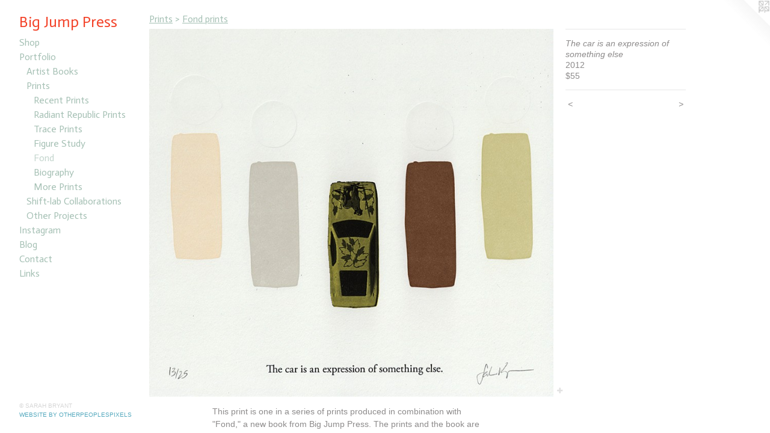

--- FILE ---
content_type: text/html;charset=utf-8
request_url: https://bigjumppress.com/artwork/2913288-The%20car%20is%20an%20expression%20of%20something%20else.html
body_size: 4899
content:
<!doctype html><html class="no-js a-image mobile-title-align--center has-mobile-menu-icon--left p-artwork has-page-nav l-bricks mobile-menu-align--center has-wall-text "><head><meta charset="utf-8" /><meta content="IE=edge" http-equiv="X-UA-Compatible" /><meta http-equiv="X-OPP-Site-Id" content="9464" /><meta http-equiv="X-OPP-Revision" content="1138" /><meta http-equiv="X-OPP-Locke-Environment" content="production" /><meta http-equiv="X-OPP-Locke-Release" content="v0.0.141" /><title>Big Jump Press</title><link rel="canonical" href="https://bigjumppress.com/artwork/2913288-The%20car%20is%20an%20expression%20of%20something%20else.html" /><meta content="website" property="og:type" /><meta property="og:url" content="https://bigjumppress.com/artwork/2913288-The%20car%20is%20an%20expression%20of%20something%20else.html" /><meta property="og:title" content="The car is an expression of something else" /><meta content="width=device-width, initial-scale=1" name="viewport" /><link type="text/css" rel="stylesheet" href="//cdnjs.cloudflare.com/ajax/libs/normalize/3.0.2/normalize.min.css" /><link type="text/css" rel="stylesheet" media="only all" href="//maxcdn.bootstrapcdn.com/font-awesome/4.3.0/css/font-awesome.min.css" /><link type="text/css" rel="stylesheet" media="not all and (min-device-width: 600px) and (min-device-height: 600px)" href="/release/locke/production/v0.0.141/css/small.css" /><link type="text/css" rel="stylesheet" media="only all and (min-device-width: 600px) and (min-device-height: 600px)" href="/release/locke/production/v0.0.141/css/large-bricks.css" /><link type="text/css" rel="stylesheet" media="not all and (min-device-width: 600px) and (min-device-height: 600px)" href="/r17062080560000001138/css/small-site.css" /><link type="text/css" rel="stylesheet" media="only all and (min-device-width: 600px) and (min-device-height: 600px)" href="/r17062080560000001138/css/large-site.css" /><link type="text/css" rel="stylesheet" media="only all and (min-device-width: 600px) and (min-device-height: 600px)" href="//fonts.googleapis.com/css?family=Actor:400" /><link type="text/css" rel="stylesheet" media="not all and (min-device-width: 600px) and (min-device-height: 600px)" href="//fonts.googleapis.com/css?family=Actor:400&amp;text=MENUHomeShpPrtfliInsagBCcLk%20Ju" /><script>window.OPP = window.OPP || {};
OPP.modernMQ = 'only all';
OPP.smallMQ = 'not all and (min-device-width: 600px) and (min-device-height: 600px)';
OPP.largeMQ = 'only all and (min-device-width: 600px) and (min-device-height: 600px)';
OPP.downURI = '/x/4/6/4/9464/.down';
OPP.gracePeriodURI = '/x/4/6/4/9464/.grace_period';
OPP.imgL = function (img) {
  !window.lazySizes && img.onerror();
};
OPP.imgE = function (img) {
  img.onerror = img.onload = null;
  img.src = img.getAttribute('data-src');
  //img.srcset = img.getAttribute('data-srcset');
};</script><script src="/release/locke/production/v0.0.141/js/modernizr.js"></script><script src="/release/locke/production/v0.0.141/js/masonry.js"></script><script src="/release/locke/production/v0.0.141/js/respimage.js"></script><script src="/release/locke/production/v0.0.141/js/ls.aspectratio.js"></script><script src="/release/locke/production/v0.0.141/js/lazysizes.js"></script><script src="/release/locke/production/v0.0.141/js/large.js"></script><script src="/release/locke/production/v0.0.141/js/hammer.js"></script><script>if (!Modernizr.mq('only all')) { document.write('<link type="text/css" rel="stylesheet" href="/release/locke/production/v0.0.141/css/minimal.css">') }</script><style>.media-max-width {
  display: block;
}

@media (min-height: 1917px) {

  .media-max-width {
    max-width: 1791.0px;
  }

}

@media (max-height: 1917px) {

  .media-max-width {
    max-width: 93.3957055214724vh;
  }

}</style><script>(function(i,s,o,g,r,a,m){i['GoogleAnalyticsObject']=r;i[r]=i[r]||function(){
(i[r].q=i[r].q||[]).push(arguments)},i[r].l=1*new Date();a=s.createElement(o),
m=s.getElementsByTagName(o)[0];a.async=1;a.src=g;m.parentNode.insertBefore(a,m)
})(window,document,'script','//www.google-analytics.com/analytics.js','ga');
ga('create', 'UA-23108708-1', 'auto');
ga('send', 'pageview');</script></head><body><header id="header"><a class=" site-title" href="/home.html"><span class=" site-title-text u-break-word">Big Jump Press</span><div class=" site-title-media"></div></a><a id="mobile-menu-icon" class="mobile-menu-icon hidden--no-js hidden--large"><svg viewBox="0 0 21 17" width="21" height="17" fill="currentColor"><rect x="0" y="0" width="21" height="3" rx="0"></rect><rect x="0" y="7" width="21" height="3" rx="0"></rect><rect x="0" y="14" width="21" height="3" rx="0"></rect></svg></a></header><nav class=" hidden--large"><ul class=" site-nav"><li class="nav-item nav-home "><a class="nav-link " href="/home.html">Home</a></li><li class="nav-outside3 nav-item "><a target="_blank" class="nav-link " href="https://bigjumppress.bigcartel.com/">Shop</a></li><li class="nav-item expanded nav-museum "><a class="nav-link " href="/section/69220.html">Portfolio</a><ul><li class="nav-item expanded nav-museum "><a class="nav-link " href="/section/260358-Artist%20Books.html">Artist Books</a><ul><li class="nav-item nav-museum "><a class="nav-link " href="/section/516534-Acts%20of%20Translation.html">Acts of Translation</a><ul><li class="nav-gallery nav-item "><a class="nav-link " href="/section/526325-Acts%20of%20Translation%20%28Comprehensive%20Edition%29%20.html">Acts of Translation (Comprehensive Edition) </a></li><li class="nav-gallery nav-item "><a class="nav-link " href="/section/526323-Acts%20of%20Translation%3a%20Sonia%20Duprez.html">Acts of Translation: Sonia Duprez</a></li><li class="nav-gallery nav-item "><a class="nav-link " href="/section/526322-Acts%20of%20Translation%3a%20Luvada%20A%2e%20Harrison.html">Acts of Translation: Luvada A. Harrison</a></li><li class="nav-gallery nav-item "><a class="nav-link " href="/section/522891-Acts%20of%20Translation%3a%20Ben%20Mitchell.html">Ben Mitchell</a></li><li class="nav-gallery nav-item "><a class="nav-link " href="/section/522893-Acts%20of%20Translation%3a%20David%20Allen.html">David Allen</a></li><li class="nav-gallery nav-item "><a class="nav-link " href="/section/522892-Acts%20of%20Translation%3a%20Allison%20Grant.html">Allison Grant</a></li></ul></li><li class="nav-gallery nav-item "><a class="nav-link " href="/section/507261-Fairmont%20Color%20Card.html">Fairmont Color Card</a></li><li class="nav-gallery nav-item "><a class="nav-link " href="/section/474276-The%20Radiant%20Republic.html">The Radiant Republic</a></li><li class="nav-gallery nav-item "><a class="nav-link " href="/section/458730-Make%20No%20Little%20Plans.html">Make No Little Plans</a></li><li class="nav-gallery nav-item "><a class="nav-link " href="/section/494222-A%20Place%2c%20the%20Ground.html">A Place, the Ground</a></li><li class="nav-gallery nav-item "><a class="nav-link " href="/section/410546-Figure%20Study.html">Figure Study</a></li><li class="nav-gallery nav-item "><a class="nav-link " href="/section/329455-Fond.html">Fond</a></li><li class="nav-gallery nav-item "><a class="nav-link " href="/section/353331-Simulations.html">Simulations</a></li><li class="nav-gallery nav-item "><a class="nav-link " href="/section/164042-Biography.html">Biography</a></li><li class="nav-gallery nav-item "><a class="nav-link " href="/section/236227-Al%20Mutanabbi%20Street.html">Al Mutanabbi Street</a></li><li class="nav-gallery nav-item "><a class="nav-link " href="/section/90553-ab%5blandmass%5d.html">ab[landmass]</a></li><li class="nav-gallery nav-item "><a class="nav-link " href="/section/69237-Point%20of%20View%20.html">Point of View </a></li><li class="nav-gallery nav-item "><a class="nav-link " href="/section/69231-Cutaway.html">Cutaway</a></li><li class="nav-gallery nav-item "><a class="nav-link " href="/section/69229-The%20Index.html">The Index</a></li><li class="nav-gallery nav-item "><a class="nav-link " href="/section/128832-7%2f25%2f09.html">7/25/09</a></li><li class="nav-gallery nav-item "><a class="nav-link " href="/section/128828-1%3a50000.html">1:50000</a></li><li class="nav-gallery nav-item "><a class="nav-link " href="/section/69233-Fears%3a%20a%20chronology.html">Fears: a chronology</a></li></ul></li><li class="nav-item expanded nav-museum "><a class="nav-link " href="/section/109058-Prints.html">Prints</a><ul><li class="nav-gallery nav-item expanded "><a class="nav-link " href="/section/506934-Recent%20Prints.html">Recent Prints</a></li><li class="nav-gallery nav-item expanded "><a class="nav-link " href="/section/474313-Radiant%20Republic%20Prints.html">Radiant Republic Prints</a></li><li class="nav-gallery nav-item expanded "><a class="nav-link " href="/section/458731-Trace%20Prints.html">Trace Prints</a></li><li class="nav-gallery nav-item expanded "><a class="nav-link " href="/section/418807-Figure%20Study%20Prints.html">Figure Study</a></li><li class="nav-gallery nav-item expanded "><a class="selected nav-link " href="/section/418805-Fond%20prints.html">Fond</a></li><li class="nav-gallery nav-item expanded "><a class="nav-link " href="/section/418806-Biography%20Prints.html">Biography</a></li><li class="nav-gallery nav-item expanded "><a class="nav-link " href="/section/1090580000000.html">More Prints</a></li></ul></li><li class="nav-item expanded nav-museum "><a class="nav-link " href="/section/474310-Shift-lab%20Collaborations%20.html">Shift-lab Collaborations </a><ul><li class="nav-gallery nav-item "><a class="nav-link " href="/section/511922-Multiple%20Discovery.html">Multiple Discovery</a></li><li class="nav-gallery nav-item "><a class="nav-link " href="/section/483045-REF%20%28Shift-lab%29%20.html">REF</a></li><li class="nav-gallery nav-item "><a class="nav-link " href="/section/496961-SPLIT%20CASE.html">SPLIT CASE</a></li><li class="nav-gallery nav-item "><a class="nav-link " href="/section/458744-Trace%20%28Shift-lab%29.html">Trace (Shift-lab)</a></li><li class="nav-gallery nav-item "><a class="nav-link " href="/section/394055-Shift%20%28Shift-lab%29.html">Shift (Shift-lab)</a></li></ul></li><li class="nav-item expanded nav-museum "><a class="nav-link " href="/section/493087-Other%20Projects.html">Other Projects</a><ul><li class="nav-gallery nav-item "><a class="nav-link " href="/section/510673-Half%20Premonitions%20of%20the%20Moon.html">Half Premonitions of the Moon</a></li><li class="nav-gallery nav-item "><a class="nav-link " href="/artwork/4800927-I%20Remember%20Merrick%20Garland.html">I remember Merrick Garland</a></li><li class="nav-gallery nav-item "><a class="nav-link " href="/section/493088-Read%20This%20Out%20Loud.html">Read This Out Loud</a></li><li class="nav-gallery nav-item "><a class="nav-link " href="/section/458748-The%20Address.html">The Address</a></li></ul></li></ul></li><li class="nav-item nav-outside2 "><a target="_blank" class="nav-link " href="https://www.instagram.com/bigjumppress/">Instagram</a></li><li class="nav-item nav-outside0 "><a target="_blank" class="nav-link " href="http://bigjumppress.blog/">Blog</a></li><li class="nav-item nav-contact "><a class="nav-link " href="/contact.html">Contact</a></li><li class="nav-links nav-item "><a class="nav-link " href="/links.html">Links</a></li></ul></nav><div class=" content"><nav class=" hidden--small" id="nav"><header><a class=" site-title" href="/home.html"><span class=" site-title-text u-break-word">Big Jump Press</span><div class=" site-title-media"></div></a></header><ul class=" site-nav"><li class="nav-item nav-home "><a class="nav-link " href="/home.html">Home</a></li><li class="nav-outside3 nav-item "><a target="_blank" class="nav-link " href="https://bigjumppress.bigcartel.com/">Shop</a></li><li class="nav-item expanded nav-museum "><a class="nav-link " href="/section/69220.html">Portfolio</a><ul><li class="nav-item expanded nav-museum "><a class="nav-link " href="/section/260358-Artist%20Books.html">Artist Books</a><ul><li class="nav-item nav-museum "><a class="nav-link " href="/section/516534-Acts%20of%20Translation.html">Acts of Translation</a><ul><li class="nav-gallery nav-item "><a class="nav-link " href="/section/526325-Acts%20of%20Translation%20%28Comprehensive%20Edition%29%20.html">Acts of Translation (Comprehensive Edition) </a></li><li class="nav-gallery nav-item "><a class="nav-link " href="/section/526323-Acts%20of%20Translation%3a%20Sonia%20Duprez.html">Acts of Translation: Sonia Duprez</a></li><li class="nav-gallery nav-item "><a class="nav-link " href="/section/526322-Acts%20of%20Translation%3a%20Luvada%20A%2e%20Harrison.html">Acts of Translation: Luvada A. Harrison</a></li><li class="nav-gallery nav-item "><a class="nav-link " href="/section/522891-Acts%20of%20Translation%3a%20Ben%20Mitchell.html">Ben Mitchell</a></li><li class="nav-gallery nav-item "><a class="nav-link " href="/section/522893-Acts%20of%20Translation%3a%20David%20Allen.html">David Allen</a></li><li class="nav-gallery nav-item "><a class="nav-link " href="/section/522892-Acts%20of%20Translation%3a%20Allison%20Grant.html">Allison Grant</a></li></ul></li><li class="nav-gallery nav-item "><a class="nav-link " href="/section/507261-Fairmont%20Color%20Card.html">Fairmont Color Card</a></li><li class="nav-gallery nav-item "><a class="nav-link " href="/section/474276-The%20Radiant%20Republic.html">The Radiant Republic</a></li><li class="nav-gallery nav-item "><a class="nav-link " href="/section/458730-Make%20No%20Little%20Plans.html">Make No Little Plans</a></li><li class="nav-gallery nav-item "><a class="nav-link " href="/section/494222-A%20Place%2c%20the%20Ground.html">A Place, the Ground</a></li><li class="nav-gallery nav-item "><a class="nav-link " href="/section/410546-Figure%20Study.html">Figure Study</a></li><li class="nav-gallery nav-item "><a class="nav-link " href="/section/329455-Fond.html">Fond</a></li><li class="nav-gallery nav-item "><a class="nav-link " href="/section/353331-Simulations.html">Simulations</a></li><li class="nav-gallery nav-item "><a class="nav-link " href="/section/164042-Biography.html">Biography</a></li><li class="nav-gallery nav-item "><a class="nav-link " href="/section/236227-Al%20Mutanabbi%20Street.html">Al Mutanabbi Street</a></li><li class="nav-gallery nav-item "><a class="nav-link " href="/section/90553-ab%5blandmass%5d.html">ab[landmass]</a></li><li class="nav-gallery nav-item "><a class="nav-link " href="/section/69237-Point%20of%20View%20.html">Point of View </a></li><li class="nav-gallery nav-item "><a class="nav-link " href="/section/69231-Cutaway.html">Cutaway</a></li><li class="nav-gallery nav-item "><a class="nav-link " href="/section/69229-The%20Index.html">The Index</a></li><li class="nav-gallery nav-item "><a class="nav-link " href="/section/128832-7%2f25%2f09.html">7/25/09</a></li><li class="nav-gallery nav-item "><a class="nav-link " href="/section/128828-1%3a50000.html">1:50000</a></li><li class="nav-gallery nav-item "><a class="nav-link " href="/section/69233-Fears%3a%20a%20chronology.html">Fears: a chronology</a></li></ul></li><li class="nav-item expanded nav-museum "><a class="nav-link " href="/section/109058-Prints.html">Prints</a><ul><li class="nav-gallery nav-item expanded "><a class="nav-link " href="/section/506934-Recent%20Prints.html">Recent Prints</a></li><li class="nav-gallery nav-item expanded "><a class="nav-link " href="/section/474313-Radiant%20Republic%20Prints.html">Radiant Republic Prints</a></li><li class="nav-gallery nav-item expanded "><a class="nav-link " href="/section/458731-Trace%20Prints.html">Trace Prints</a></li><li class="nav-gallery nav-item expanded "><a class="nav-link " href="/section/418807-Figure%20Study%20Prints.html">Figure Study</a></li><li class="nav-gallery nav-item expanded "><a class="selected nav-link " href="/section/418805-Fond%20prints.html">Fond</a></li><li class="nav-gallery nav-item expanded "><a class="nav-link " href="/section/418806-Biography%20Prints.html">Biography</a></li><li class="nav-gallery nav-item expanded "><a class="nav-link " href="/section/1090580000000.html">More Prints</a></li></ul></li><li class="nav-item expanded nav-museum "><a class="nav-link " href="/section/474310-Shift-lab%20Collaborations%20.html">Shift-lab Collaborations </a><ul><li class="nav-gallery nav-item "><a class="nav-link " href="/section/511922-Multiple%20Discovery.html">Multiple Discovery</a></li><li class="nav-gallery nav-item "><a class="nav-link " href="/section/483045-REF%20%28Shift-lab%29%20.html">REF</a></li><li class="nav-gallery nav-item "><a class="nav-link " href="/section/496961-SPLIT%20CASE.html">SPLIT CASE</a></li><li class="nav-gallery nav-item "><a class="nav-link " href="/section/458744-Trace%20%28Shift-lab%29.html">Trace (Shift-lab)</a></li><li class="nav-gallery nav-item "><a class="nav-link " href="/section/394055-Shift%20%28Shift-lab%29.html">Shift (Shift-lab)</a></li></ul></li><li class="nav-item expanded nav-museum "><a class="nav-link " href="/section/493087-Other%20Projects.html">Other Projects</a><ul><li class="nav-gallery nav-item "><a class="nav-link " href="/section/510673-Half%20Premonitions%20of%20the%20Moon.html">Half Premonitions of the Moon</a></li><li class="nav-gallery nav-item "><a class="nav-link " href="/artwork/4800927-I%20Remember%20Merrick%20Garland.html">I remember Merrick Garland</a></li><li class="nav-gallery nav-item "><a class="nav-link " href="/section/493088-Read%20This%20Out%20Loud.html">Read This Out Loud</a></li><li class="nav-gallery nav-item "><a class="nav-link " href="/section/458748-The%20Address.html">The Address</a></li></ul></li></ul></li><li class="nav-item nav-outside2 "><a target="_blank" class="nav-link " href="https://www.instagram.com/bigjumppress/">Instagram</a></li><li class="nav-item nav-outside0 "><a target="_blank" class="nav-link " href="http://bigjumppress.blog/">Blog</a></li><li class="nav-item nav-contact "><a class="nav-link " href="/contact.html">Contact</a></li><li class="nav-links nav-item "><a class="nav-link " href="/links.html">Links</a></li></ul><footer><div class=" copyright">© SARAH BRYANT</div><div class=" credit"><a href="http://otherpeoplespixels.com/ref/bigjumppress.com" target="_blank">Website by OtherPeoplesPixels</a></div></footer></nav><main id="main"><a class=" logo hidden--small" href="http://otherpeoplespixels.com/ref/bigjumppress.com" title="Website by OtherPeoplesPixels" target="_blank"></a><div class=" page clearfix media-max-width"><h1 class="parent-title title"><a class=" title-segment hidden--small" href="/section/109058-Prints.html">Prints</a><span class=" title-sep hidden--small"> &gt; </span><a class=" title-segment" href="/section/418805-Fond%20prints.html">Fond prints</a></h1><div class=" media-and-info"><div class=" page-media-wrapper media"><a class=" page-media u-spaceball" title="The car is an expression of something else" href="/artwork/2913290-The%20clothespin%20causes%20someone%20to%20remember%20something%2e.html" id="media"><img data-aspectratio="1791/1630" class="u-img " alt="The car print" src="//img-cache.oppcdn.com/fixed/9464/assets/fFoNahejQTt2eVZ0.jpg" srcset="//img-cache.oppcdn.com/img/v1.0/s:9464/t:QkxBTksrVEVYVCtIRVJF/p:12/g:tl/o:2.5/a:50/q:90/1791x1630-fFoNahejQTt2eVZ0.jpg/1791x1630/7e4c4e9372eae2d9fe1fd2ae251ba265.jpg 1791w,
//img-cache.oppcdn.com/img/v1.0/s:9464/t:QkxBTksrVEVYVCtIRVJF/p:12/g:tl/o:2.5/a:50/q:90/2520x1220-fFoNahejQTt2eVZ0.jpg/1340x1220/a6e9798027018fff75631a5b200fde4a.jpg 1340w,
//img-cache.oppcdn.com/img/v1.0/s:9464/t:QkxBTksrVEVYVCtIRVJF/p:12/g:tl/o:2.5/a:50/q:90/984x4096-fFoNahejQTt2eVZ0.jpg/984x895/bfe24895957e7d21c98bac6c67247a94.jpg 984w,
//img-cache.oppcdn.com/img/v1.0/s:9464/t:QkxBTksrVEVYVCtIRVJF/p:12/g:tl/o:2.5/a:50/q:90/1640x830-fFoNahejQTt2eVZ0.jpg/911x830/cb6dff38794c2b8ee72b4c21070a0f4f.jpg 911w,
//img-cache.oppcdn.com/img/v1.0/s:9464/t:QkxBTksrVEVYVCtIRVJF/p:12/g:tl/o:2.5/a:50/q:90/1400x720-fFoNahejQTt2eVZ0.jpg/791x720/5fceca17a290ae6f0ed18a5212e08f0e.jpg 791w,
//img-cache.oppcdn.com/img/v1.0/s:9464/t:QkxBTksrVEVYVCtIRVJF/p:12/g:tl/o:2.5/a:50/q:90/984x588-fFoNahejQTt2eVZ0.jpg/646x588/4b97ccbff5379096724d266b0e7115b4.jpg 646w,
//img-cache.oppcdn.com/img/v1.0/s:9464/t:QkxBTksrVEVYVCtIRVJF/p:12/g:tl/o:2.5/a:50/q:90/640x4096-fFoNahejQTt2eVZ0.jpg/640x582/83ed7af277bd3f22490b26894360f1de.jpg 640w,
//img-cache.oppcdn.com/fixed/9464/assets/fFoNahejQTt2eVZ0.jpg 527w" sizes="(max-device-width: 599px) 100vw,
(max-device-height: 599px) 100vw,
(max-width: 527px) 527px,
(max-height: 480px) 527px,
(max-width: 640px) 640px,
(max-height: 582px) 640px,
(max-width: 646px) 646px,
(max-height: 588px) 646px,
(max-width: 791px) 791px,
(max-height: 720px) 791px,
(max-width: 911px) 911px,
(max-height: 830px) 911px,
(max-width: 984px) 984px,
(max-height: 895px) 984px,
(max-width: 1340px) 1340px,
(max-height: 1220px) 1340px,
1791px" /></a><a class=" zoom-corner" style="display: none" id="zoom-corner"><span class=" zoom-icon fa fa-search-plus"></span></a><div class="share-buttons a2a_kit social-icons hidden--small" data-a2a-title="The car is an expression of something else" data-a2a-url="https://bigjumppress.com/artwork/2913288-The%20car%20is%20an%20expression%20of%20something%20else.html"><a target="_blank" class="u-img-link share-button a2a_dd " href="https://www.addtoany.com/share_save"><span class="social-icon share fa-plus fa "></span></a></div></div><div class=" info border-color"><div class=" wall-text border-color"><div class=" wt-item wt-title">The car is an expression of something else</div><div class=" wt-item wt-date">2012</div><div class=" wt-item wt-price">$55</div></div><div class=" page-nav hidden--small border-color clearfix"><a class=" prev" id="artwork-prev" href="/artwork/4674909-Detail%3a%20The%20Stone%20is%20a%20Material%20Thing%20That%20Can%20Be%20Seen%20and%20Touched.html">&lt; <span class=" m-hover-show">previous</span></a> <a class=" next" id="artwork-next" href="/artwork/2913290-The%20clothespin%20causes%20someone%20to%20remember%20something%2e.html"><span class=" m-hover-show">next</span> &gt;</a></div></div></div><div class="description description-2 wordy t-multi-column u-columns-1 u-break-word border-color hr-before--small"><p>This print is one in a series of prints produced in combination with "Fond," a new book from Big Jump Press. The prints and the book are concerned with the valueless objects we select, collect and preserve. All of the imagery in this sequence of prints comes from repeated silhouettes and halftone photos of ten objects from the artist's collection. Letterpress-printed from polymer plates in an edition of 25. Zerkall paper. 8.25" x 7.5" </p></div><div class="share-buttons a2a_kit social-icons hidden--large" data-a2a-title="The car is an expression of something else" data-a2a-url="https://bigjumppress.com/artwork/2913288-The%20car%20is%20an%20expression%20of%20something%20else.html"><a target="_blank" class="u-img-link share-button a2a_dd " href="https://www.addtoany.com/share_save"><span class="social-icon share fa-plus fa "></span></a></div></div></main></div><footer><div class=" copyright">© SARAH BRYANT</div><div class=" credit"><a href="http://otherpeoplespixels.com/ref/bigjumppress.com" target="_blank">Website by OtherPeoplesPixels</a></div></footer><div class=" modal zoom-modal" style="display: none" id="zoom-modal"><style>@media (min-aspect-ratio: 1791/1630) {

  .zoom-media {
    width: auto;
    max-height: 1630px;
    height: 100%;
  }

}

@media (max-aspect-ratio: 1791/1630) {

  .zoom-media {
    height: auto;
    max-width: 1791px;
    width: 100%;
  }

}
@supports (object-fit: contain) {
  img.zoom-media {
    object-fit: contain;
    width: 100%;
    height: 100%;
    max-width: 1791px;
    max-height: 1630px;
  }
}</style><div class=" zoom-media-wrapper u-spaceball"><img onerror="OPP.imgE(this);" onload="OPP.imgL(this);" data-src="//img-cache.oppcdn.com/fixed/9464/assets/fFoNahejQTt2eVZ0.jpg" data-srcset="//img-cache.oppcdn.com/img/v1.0/s:9464/t:QkxBTksrVEVYVCtIRVJF/p:12/g:tl/o:2.5/a:50/q:90/1791x1630-fFoNahejQTt2eVZ0.jpg/1791x1630/7e4c4e9372eae2d9fe1fd2ae251ba265.jpg 1791w,
//img-cache.oppcdn.com/img/v1.0/s:9464/t:QkxBTksrVEVYVCtIRVJF/p:12/g:tl/o:2.5/a:50/q:90/2520x1220-fFoNahejQTt2eVZ0.jpg/1340x1220/a6e9798027018fff75631a5b200fde4a.jpg 1340w,
//img-cache.oppcdn.com/img/v1.0/s:9464/t:QkxBTksrVEVYVCtIRVJF/p:12/g:tl/o:2.5/a:50/q:90/984x4096-fFoNahejQTt2eVZ0.jpg/984x895/bfe24895957e7d21c98bac6c67247a94.jpg 984w,
//img-cache.oppcdn.com/img/v1.0/s:9464/t:QkxBTksrVEVYVCtIRVJF/p:12/g:tl/o:2.5/a:50/q:90/1640x830-fFoNahejQTt2eVZ0.jpg/911x830/cb6dff38794c2b8ee72b4c21070a0f4f.jpg 911w,
//img-cache.oppcdn.com/img/v1.0/s:9464/t:QkxBTksrVEVYVCtIRVJF/p:12/g:tl/o:2.5/a:50/q:90/1400x720-fFoNahejQTt2eVZ0.jpg/791x720/5fceca17a290ae6f0ed18a5212e08f0e.jpg 791w,
//img-cache.oppcdn.com/img/v1.0/s:9464/t:QkxBTksrVEVYVCtIRVJF/p:12/g:tl/o:2.5/a:50/q:90/984x588-fFoNahejQTt2eVZ0.jpg/646x588/4b97ccbff5379096724d266b0e7115b4.jpg 646w,
//img-cache.oppcdn.com/img/v1.0/s:9464/t:QkxBTksrVEVYVCtIRVJF/p:12/g:tl/o:2.5/a:50/q:90/640x4096-fFoNahejQTt2eVZ0.jpg/640x582/83ed7af277bd3f22490b26894360f1de.jpg 640w,
//img-cache.oppcdn.com/fixed/9464/assets/fFoNahejQTt2eVZ0.jpg 527w" data-sizes="(max-device-width: 599px) 100vw,
(max-device-height: 599px) 100vw,
(max-width: 527px) 527px,
(max-height: 480px) 527px,
(max-width: 640px) 640px,
(max-height: 582px) 640px,
(max-width: 646px) 646px,
(max-height: 588px) 646px,
(max-width: 791px) 791px,
(max-height: 720px) 791px,
(max-width: 911px) 911px,
(max-height: 830px) 911px,
(max-width: 984px) 984px,
(max-height: 895px) 984px,
(max-width: 1340px) 1340px,
(max-height: 1220px) 1340px,
1791px" class="zoom-media lazyload hidden--no-js " alt="The car print" /><noscript><img class="zoom-media " alt="The car print" src="//img-cache.oppcdn.com/fixed/9464/assets/fFoNahejQTt2eVZ0.jpg" /></noscript></div></div><div class=" offline"></div><script src="/release/locke/production/v0.0.141/js/small.js"></script><script src="/release/locke/production/v0.0.141/js/artwork.js"></script><script>var a2a_config = a2a_config || {};a2a_config.prioritize = ['facebook','twitter','linkedin','googleplus','pinterest','instagram','tumblr','share'];a2a_config.onclick = 1;(function(){  var a = document.createElement('script');  a.type = 'text/javascript'; a.async = true;  a.src = '//static.addtoany.com/menu/page.js';  document.getElementsByTagName('head')[0].appendChild(a);})();</script><script>window.oppa=window.oppa||function(){(oppa.q=oppa.q||[]).push(arguments)};oppa('config','pathname','production/v0.0.141/9464');oppa('set','g','true');oppa('set','l','bricks');oppa('set','p','artwork');oppa('set','a','image');oppa('rect','m','media','main');oppa('send');</script><script async="" src="/release/locke/production/v0.0.141/js/analytics.js"></script><script src="https://otherpeoplespixels.com/static/enable-preview.js"></script></body></html>

--- FILE ---
content_type: text/css;charset=utf-8
request_url: https://bigjumppress.com/r17062080560000001138/css/large-site.css
body_size: 482
content:
body {
  background-color: #ffffff;
  font-weight: normal;
  font-style: normal;
  font-family: "Verdana", "Geneva", sans-serif;
}

body {
  color: #8d8b8b;
}

main a {
  color: #55a9be;
}

main a:hover {
  text-decoration: underline;
  color: #7abccc;
}

main a:visited {
  color: #7abccc;
}

.site-title, .mobile-menu-icon {
  color: #f3442b;
}

.site-nav, .mobile-menu-link, nav:before, nav:after {
  color: #a5c0b4;
}

.site-nav a {
  color: #a5c0b4;
}

.site-nav a:hover {
  text-decoration: none;
  color: #c3d5cd;
}

.site-nav a:visited {
  color: #a5c0b4;
}

.site-nav a.selected {
  color: #c3d5cd;
}

.site-nav:hover a.selected {
  color: #a5c0b4;
}

footer {
  color: #d6d6d6;
}

footer a {
  color: #55a9be;
}

footer a:hover {
  text-decoration: underline;
  color: #7abccc;
}

footer a:visited {
  color: #7abccc;
}

.title, .news-item-title, .flex-page-title {
  color: #a5c0b4;
}

.title a {
  color: #a5c0b4;
}

.title a:hover {
  text-decoration: none;
  color: #c3d5cd;
}

.title a:visited {
  color: #a5c0b4;
}

.hr, .hr-before:before, .hr-after:after, .hr-before--small:before, .hr-before--large:before, .hr-after--small:after, .hr-after--large:after {
  border-top-color: #f2f2f2;
}

.button {
  background: #55a9be;
  color: #ffffff;
}

.social-icon {
  background-color: #8d8b8b;
  color: #ffffff;
}

.welcome-modal {
  background-color: #FFFFFF;
}

.share-button .social-icon {
  color: #8d8b8b;
}

.site-title {
  font-family: "Actor", sans-serif;
  font-style: normal;
  font-weight: 400;
}

.site-nav {
  font-family: "Actor", sans-serif;
  font-style: normal;
  font-weight: 400;
}

.section-title, .parent-title, .news-item-title, .link-name, .preview-placeholder, .preview-image, .flex-page-title {
  font-family: "Actor", sans-serif;
  font-style: normal;
  font-weight: 400;
}

body {
  font-size: 14px;
}

.site-title {
  font-size: 26px;
}

.site-nav {
  font-size: 16px;
}

.title, .news-item-title, .link-name, .flex-page-title {
  font-size: 16px;
}

.border-color {
  border-color: hsla(0, 0.8695652%, 54.901962%, 0.2);
}

.p-artwork .page-nav a {
  color: #8d8b8b;
}

.p-artwork .page-nav a:hover {
  text-decoration: none;
  color: #8d8b8b;
}

.p-artwork .page-nav a:visited {
  color: #8d8b8b;
}

.wordy {
  text-align: left;
}

--- FILE ---
content_type: text/css;charset=utf-8
request_url: https://bigjumppress.com/r17062080560000001138/css/small-site.css
body_size: 352
content:
body {
  background-color: #ffffff;
  font-weight: normal;
  font-style: normal;
  font-family: "Verdana", "Geneva", sans-serif;
}

body {
  color: #8d8b8b;
}

main a {
  color: #55a9be;
}

main a:hover {
  text-decoration: underline;
  color: #7abccc;
}

main a:visited {
  color: #7abccc;
}

.site-title, .mobile-menu-icon {
  color: #f3442b;
}

.site-nav, .mobile-menu-link, nav:before, nav:after {
  color: #a5c0b4;
}

.site-nav a {
  color: #a5c0b4;
}

.site-nav a:hover {
  text-decoration: none;
  color: #c3d5cd;
}

.site-nav a:visited {
  color: #a5c0b4;
}

.site-nav a.selected {
  color: #c3d5cd;
}

.site-nav:hover a.selected {
  color: #a5c0b4;
}

footer {
  color: #d6d6d6;
}

footer a {
  color: #55a9be;
}

footer a:hover {
  text-decoration: underline;
  color: #7abccc;
}

footer a:visited {
  color: #7abccc;
}

.title, .news-item-title, .flex-page-title {
  color: #a5c0b4;
}

.title a {
  color: #a5c0b4;
}

.title a:hover {
  text-decoration: none;
  color: #c3d5cd;
}

.title a:visited {
  color: #a5c0b4;
}

.hr, .hr-before:before, .hr-after:after, .hr-before--small:before, .hr-before--large:before, .hr-after--small:after, .hr-after--large:after {
  border-top-color: #f2f2f2;
}

.button {
  background: #55a9be;
  color: #ffffff;
}

.social-icon {
  background-color: #8d8b8b;
  color: #ffffff;
}

.welcome-modal {
  background-color: #FFFFFF;
}

.site-title {
  font-family: "Actor", sans-serif;
  font-style: normal;
  font-weight: 400;
}

nav {
  font-family: "Actor", sans-serif;
  font-style: normal;
  font-weight: 400;
}

.wordy {
  text-align: left;
}

.site-title {
  font-size: 2.1875rem;
}

footer .credit a {
  color: #8d8b8b;
}

--- FILE ---
content_type: text/css; charset=utf-8
request_url: https://fonts.googleapis.com/css?family=Actor:400&text=MENUHomeShpPrtfliInsagBCcLk%20Ju
body_size: -446
content:
@font-face {
  font-family: 'Actor';
  font-style: normal;
  font-weight: 400;
  src: url(https://fonts.gstatic.com/l/font?kit=wEOzEBbCkc5cO3ehXy4tUegR9AhczPuGC72A5pMHIn856OlIeda83MoQLYI81efo&skey=68222b0e89da6199&v=v18) format('woff2');
}


--- FILE ---
content_type: text/plain
request_url: https://www.google-analytics.com/j/collect?v=1&_v=j102&a=615460430&t=pageview&_s=1&dl=https%3A%2F%2Fbigjumppress.com%2Fartwork%2F2913288-The%2520car%2520is%2520an%2520expression%2520of%2520something%2520else.html&ul=en-us%40posix&dt=Big%20Jump%20Press&sr=1280x720&vp=1280x720&_u=IEBAAEABAAAAACAAI~&jid=1723238527&gjid=1570198078&cid=1986722535.1765312900&tid=UA-23108708-1&_gid=1975599170.1765312900&_r=1&_slc=1&z=1124556657
body_size: -450
content:
2,cG-1BHSLL2SPK